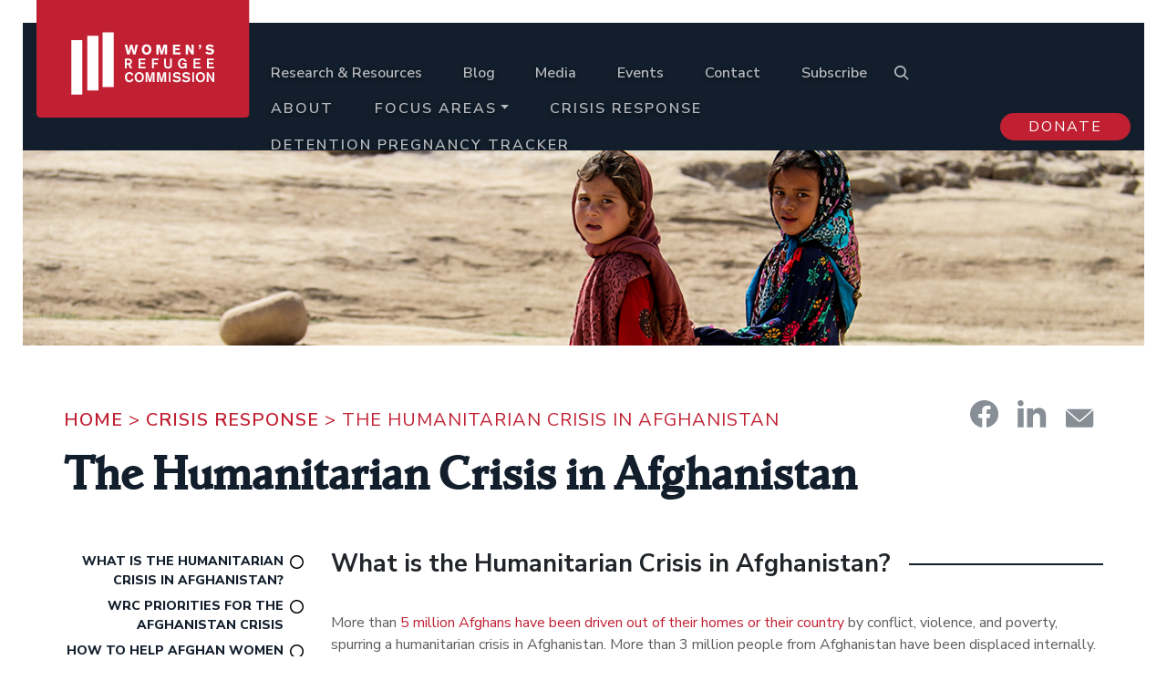

--- FILE ---
content_type: image/svg+xml
request_url: https://www.womensrefugeecommission.org/wp-content/themes/wrc/dist/images/social-icons/facebook-white_44a89e37.svg
body_size: -79
content:
<svg height="22" viewBox="0 0 22 22" width="22" xmlns="http://www.w3.org/2000/svg"><path d="M10.816 0C4.842 0 0 4.842 0 10.816c0 5.398 3.955 9.873 9.126 10.684v-7.558H6.38v-3.126h2.746V8.433c0-2.71 1.614-4.208 4.085-4.208 1.183 0 2.421.211 2.421.211v2.662h-1.364c-1.343 0-1.762.834-1.762 1.689v2.029h3l-.48 3.126h-2.52V21.5c5.17-.811 9.125-5.286 9.125-10.684C21.631 4.842 16.79 0 10.816 0z" fill="#fff" fill-rule="evenodd"/></svg>